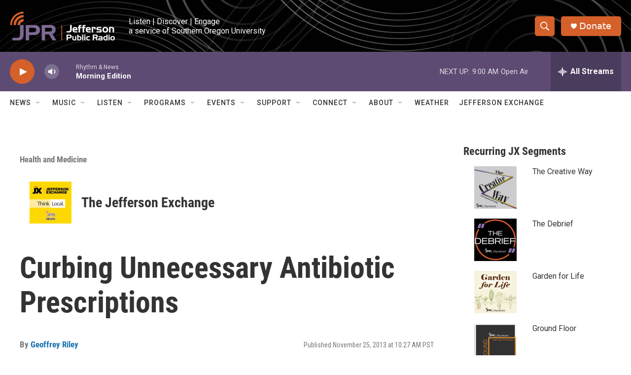

--- FILE ---
content_type: text/html; charset=utf-8
request_url: https://www.google.com/recaptcha/api2/aframe
body_size: 266
content:
<!DOCTYPE HTML><html><head><meta http-equiv="content-type" content="text/html; charset=UTF-8"></head><body><script nonce="DJp67A9UMw9c6l1NekZXsg">/** Anti-fraud and anti-abuse applications only. See google.com/recaptcha */ try{var clients={'sodar':'https://pagead2.googlesyndication.com/pagead/sodar?'};window.addEventListener("message",function(a){try{if(a.source===window.parent){var b=JSON.parse(a.data);var c=clients[b['id']];if(c){var d=document.createElement('img');d.src=c+b['params']+'&rc='+(localStorage.getItem("rc::a")?sessionStorage.getItem("rc::b"):"");window.document.body.appendChild(d);sessionStorage.setItem("rc::e",parseInt(sessionStorage.getItem("rc::e")||0)+1);localStorage.setItem("rc::h",'1769000699908');}}}catch(b){}});window.parent.postMessage("_grecaptcha_ready", "*");}catch(b){}</script></body></html>